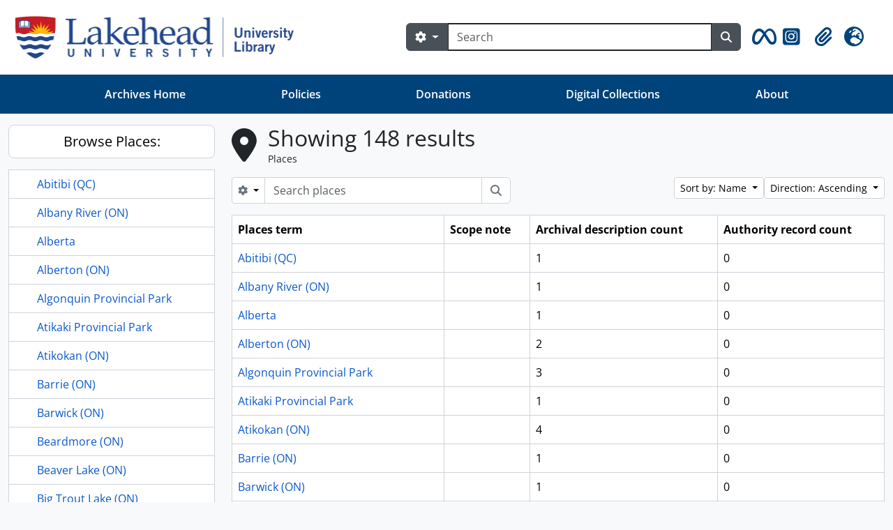

--- FILE ---
content_type: text/html; charset=utf-8
request_url: https://archives.lakeheadu.ca/index.php/taxonomy/index/id/42
body_size: 32594
content:
<!DOCTYPE html>
<html lang="en" dir="ltr">
  <head>
    <meta charset="utf-8">
    <meta name="viewport" content="width=device-width, initial-scale=1">
    <title>Places - Lakehead University Archives</title>
    <!-- ?php echo get_partial('google_analytics'); ? -->
        <link rel="shortcut icon" href="/favicon.ico">
    <script defer src="/dist/js/vendor.bundle.379192a0184fc9440630.js"></script><script defer src="/dist/js/arLakeheadUB5Plugin.bundle.2a985fc7832305cf6686.js"></script><link href="/dist/css/arLakeheadUB5Plugin.bundle.ce76b9dafdfb0d33a586.css" rel="stylesheet">
      </head>
  <body class="d-flex flex-column min-vh-100 taxonomy index show-edit-tooltips">
        <div class="visually-hidden-focusable p-3 border-bottom">
  <a class="btn btn-sm btn-secondary" href="#main-column">
    Skip to main content  </a>
</div>
    



<header id="top-bar" class="navbar navbar-expand-lg" role="navigation" aria-label="Main navigation">
  <div class="container-fluid">
          <a class="navbar-brand d-flex flex-wrap flex-lg-nowrap align-items-center py-0 me-0" href="/index.php/" title="Home" rel="home">
                  <img alt="AtoM logo" class="d-inline-block my-2 me-3 lul-logo" src="/plugins/arDominionB5Plugin/images/logo.png" />                      </a>
        <button class="navbar-toggler atom-btn-secondary my-2 me-1 px-1" type="button" data-bs-toggle="collapse" data-bs-target="#navbar-content" aria-controls="navbar-content" aria-expanded="false">
      <i 
        class="fas fa-2x fa-fw fa-bars" 
        data-bs-toggle="tooltip"
        data-bs-placement="bottom"
        title="Toggle navigation"
        aria-hidden="true">
      </i>
      <span class="visually-hidden">Toggle navigation</span>
    </button>
    <div class="collapse navbar-collapse flex-wrap justify-content-end me-1" id="navbar-content">
      <div class="md-flex mflex-wrap mflex-lg-nowrap mflex-grow-1">
        <!-- ?php echo get_component('menu', 'browseMenu', ['sf_cache_key' => 'dominion-b5'.$sf_user->getCulture().$sf_user->getUserID()]); ? -->
        <form
  id="search-box"
  class="d-flex flex-grow-1 my-2"
  role="search"
  action="/index.php/informationobject/browse">
  <h2 class="visually-hidden">Search</h2>
  <input type="hidden" name="topLod" value="0">
  <input type="hidden" name="sort" value="relevance">
  <div class="input-group flex-nowrap">
    <button
      id="search-box-options"
      class="btn btn-md atom-btn-secondary dropdown-toggle"
      type="button"
      data-bs-toggle="dropdown"
      data-bs-auto-close="outside"
      aria-expanded="false">
      <i class="fas fa-cog" aria-hidden="true"></i>
      <span class="visually-hidden">Search options</span>
    </button>
    <div class="dropdown-menu mt-2" aria-labelledby="search-box-options">
            <a class="dropdown-item" href="/index.php/informationobject/browse?showAdvanced=1&topLod=0">
        Advanced search      </a>
    </div>
    <input
      id="search-box-input"
      class="form-control form-control-md dropdown-toggle"
      type="search"
      name="query"
      autocomplete="off"
      value=""
      placeholder="Search"
      data-url="/index.php/search/autocomplete"
      data-bs-toggle="dropdown"
      aria-label="Search"
      aria-expanded="false">
    <ul id="search-box-results" class="dropdown-menu mt-2" aria-labelledby="search-box-input"></ul>
    <button class="btn btn-md atom-btn-secondary" type="submit">
      <i class="fas fa-search" aria-hidden="true"></i>
      <span class="visually-hidden">Search in browse page</span>
    </button>
  </div>
</form>
      </div>
      <div class="d-flex flex-nowrap flex-column flex-lg-row align-items-strech align-items-lg-center">
        <ul class="navbar-nav mx-lg-2 nav-menu">
                    <!-- meta and instagram icons -->
          <li class="nav-item d-flex flex-column">
            <a class="nav-link d-flex align-items-center p-0" href="https://www.facebook.com/LakeheadArchives" target="_blank" id="metaicon-menu" role="button" aria-expanded="false" data-bs-toggle="tooltip" data-bs-placement="bottom" title="Meta Logo" >
              <i class="fa-2x fa-brands fa-meta px-0 px-lg-2 py-2" aria-hidden="true">
              </i>
            </a>
          </li>
          <li class="nav-item d-flex flex-column">
            <a class="nav-link d-flex align-items-center p-0" href="https://www.instagram.com/lakeheadarchives/" target="_blank" id="instgram-icon-menu" role="button" aria-expanded="false" data-bs-toggle="tooltip" data-bs-placement="bottom" title="Instgram Logo" >
              <i class="fa-2x fa-brands fa-square-instagram px-0 px-lg-2 py-2" data-bs-toggle="tooltip" data-bs-placement="bottom" data-bs-custom-class="d-none d-lg-block" aria-hidden="true">
              </i>
            </a>
          </li>
          <li class="nav-item dropdown d-flex flex-column">
  <a
    class="nav-link dropdown-toggle d-flex align-items-center p-0"
    href="#"
    id="clipboard-menu"
    role="button"
    data-bs-toggle="dropdown"
    aria-expanded="false"
    data-total-count-label="records added"
    data-alert-close="Close"
    data-load-alert-message="There was an error loading the clipboard content."
    data-export-alert-message="The clipboard is empty for this entity type."
    data-export-check-url="/index.php/clipboard/exportCheck"
    data-delete-alert-message="Note: clipboard items unclipped in this page will be removed from the clipboard when the page is refreshed. You can re-select them now, or reload the page to remove them completely. Using the sort or print preview buttons will also cause a page reload - so anything currently deselected will be lost!">
    <i
      class="fas fa-2x fa-fw fa-paperclip px-0 px-lg-2 py-2"
      data-bs-toggle="tooltip"
      data-bs-placement="bottom"
      data-bs-custom-class="d-none d-lg-block"
      title="Clipboard"
      aria-hidden="true">
    </i>
    <span class="d-lg-none mx-1" aria-hidden="true">
      Clipboard    </span>
    <span class="visually-hidden">
      Clipboard    </span>
  </a>
  <ul class="dropdown-menu dropdown-menu-end mb-2" aria-labelledby="clipboard-menu">
    <li>
      <h6 class="dropdown-header">
        Clipboard      </h6>
    </li>
    <li class="text-muted text-nowrap px-3 pb-2">
      <span
        id="counts-block"
        data-information-object-label="Archival description"
        data-actor-object-label="Authority record"
        data-repository-object-label="Archival institution">
      </span>
    </li>
                  <li id="node_clearClipboard">
          <a class="dropdown-item" href="/index.php/" title="Clear all selections">Clear all selections</a>        </li>
                        <li id="node_goToClipboard">
          <a class="dropdown-item" href="/index.php/clipboard/view" title="Go to clipboard">Go to clipboard</a>        </li>
                        <li id="node_loadClipboard">
          <a class="dropdown-item" href="/index.php/clipboard/load" title="Load clipboard">Load clipboard</a>        </li>
                        <li id="node_saveClipboard">
          <a class="dropdown-item" href="/index.php/clipboard/save" title="Save clipboard">Save clipboard</a>        </li>
            </ul>
</li>
                      <li class="nav-item dropdown d-flex flex-column">
  <a
    class="nav-link dropdown-toggle d-flex align-items-center p-0"
    href="#"
    id="language-menu"
    role="button"
    data-bs-toggle="dropdown"
    aria-expanded="false">
    <i
      class="fas fa-2x fa-fw fa-globe-europe px-0 px-lg-2 py-2"
      data-bs-toggle="tooltip"
      data-bs-placement="bottom"
      data-bs-custom-class="d-none d-lg-block"
      title="Language"
      aria-hidden="true">
    </i>
    <span class="d-lg-none mx-1" aria-hidden="true">
      Language    </span>
    <span class="visually-hidden">
      Language    </span>  
  </a>
  <ul class="dropdown-menu dropdown-menu-end mb-2" aria-labelledby="language-menu">
    <li>
      <h6 class="dropdown-header">
        Language      </h6>
    </li>
          <li>
        <a class="dropdown-item" href="/index.php/taxonomy/index/id/42?sf_culture=en&amp;limit=25&amp;page=1&amp;sort=alphabetic&amp;sortDir=asc" title="English">English</a>      </li>
          <li>
        <a class="dropdown-item" href="/index.php/taxonomy/index/id/42?sf_culture=fr&amp;limit=25&amp;page=1&amp;sort=alphabetic&amp;sortDir=asc" title="Français">Français</a>      </li>
          <li>
        <a class="dropdown-item" href="/index.php/taxonomy/index/id/42?sf_culture=es&amp;limit=25&amp;page=1&amp;sort=alphabetic&amp;sortDir=asc" title="Español">Español</a>      </li>
          <li>
        <a class="dropdown-item" href="/index.php/taxonomy/index/id/42?sf_culture=nl&amp;limit=25&amp;page=1&amp;sort=alphabetic&amp;sortDir=asc" title="Nederlands">Nederlands</a>      </li>
          <li>
        <a class="dropdown-item" href="/index.php/taxonomy/index/id/42?sf_culture=pt&amp;limit=25&amp;page=1&amp;sort=alphabetic&amp;sortDir=asc" title="Português">Português</a>      </li>
      </ul>
</li>
                    <!-- ?php echo get_component('menu', 'quickLinksMenu'); ? -->
        </ul>
        <!-- ?php echo get_component('menu', 'userMenu'); ? -->
      </div>
    </div>
  </div>
</header>
<nav class="navbar navbar-expand-lg navbar-dark bg-lulblue d-none d-lg-block" aria-label="Navbar">
  <div class="container-xl">
    <button class="navbar-toggler" type="button" data-bs-toggle="collapse" data-bs-target="#navbarUtl" aria-controls="navbarUtl" aria-expanded="false" aria-label="Toggle navigation">
      <span class="navbar-toggler-icon"></span>
    </button>

    <div class="collapse navbar-collapse" id="navbarUtl">
      <ul class="navbar-nav me-auto mb-2 mb-lg-0 nav-fill w-100">
        <li class="nav-item">
			    <a class="nav-link" href="/index.php" title="Archives Home">Archives Home</a>        </li>
        <li class="nav-item"> 
          <a class="nav-link" href="/index.php/policies" title="Policies">Policies</a>        </li>
        <li class="nav-item">
			    <a class="nav-link" href="/index.php/donations" title="Donations">Donations</a>        </li>
        <li class="nav-item">
			   <a class="nav-link" href="https://digitalcollections.lakeheadu.ca">Digital Collections</a>
          </li>
			  <li class="nav-item"><a class="nav-link" href="/index.php/about" title="About">About</a></li>
      </ul>
    </div>
  </div>
</nav>

    
<div id="wrapper" class="container-xxl pt-3 flex-grow-1">
            <div class="row">
    <div id="sidebar" class="col-md-3">
        
<h2 class="d-grid">
  <button
    class="btn btn-lg atom-btn-white text-wrap"
    type="button"
    data-bs-toggle="collapse"
    data-bs-target="#collapse-treeview"
    aria-expanded="true"
    aria-controls="collapse-treeview">
    Browse Places:  </button>
</h2>

<div class="collapse show" id="collapse-treeview">

  
  <div class="tab-content mb-3" id="treeview-content">

    <div class="tab-pane fade show active" id="treeview" role="tabpanel" aria-labelledby="treeview-tab" data-current-id="49427" data-browser="false">

      <ul class="list-group rounded-0">

                              
        
          
                                
        
        <li class="list-group-item" data-xhr-location="/index.php/abitibi-qc/term/treeView" data-content="Abitibi (QC)"><span class="text text-truncate"><a href="/index.php/abitibi-qc" title="Abitibi (QC)">Abitibi (QC)</a></span></li>
        
                                    <li class="list-group-item" data-xhr-location="/index.php/albany-river-on/term/treeView" data-content="Albany River (ON)"><span class="text text-truncate"><a href="/index.php/albany-river-on" title="Albany River (ON)">Albany River (ON)</a></span></li>                          <li class="list-group-item" data-xhr-location="/index.php/alberta/term/treeView" data-content="Alberta"><span class="text text-truncate"><a href="/index.php/alberta" title="Alberta">Alberta</a></span></li>                          <li class="list-group-item" data-xhr-location="/index.php/alberton-on/term/treeView" data-content="Alberton (ON)"><span class="text text-truncate"><a href="/index.php/alberton-on" title="Alberton (ON)">Alberton (ON)</a></span></li>                          <li class="list-group-item" data-xhr-location="/index.php/algonquin-provincial-park/term/treeView" data-content="Algonquin Provincial Park"><span class="text text-truncate"><a href="/index.php/algonquin-provincial-park" title="Algonquin Provincial Park">Algonquin Provincial Park</a></span></li>                          <li class="list-group-item" data-xhr-location="/index.php/atikaki-provincial-park/term/treeView" data-content="Atikaki Provincial Park"><span class="text text-truncate"><a href="/index.php/atikaki-provincial-park" title="Atikaki Provincial Park">Atikaki Provincial Park</a></span></li>                          <li class="list-group-item" data-xhr-location="/index.php/atikokan-on/term/treeView" data-content="Atikokan (ON)"><span class="text text-truncate"><a href="/index.php/atikokan-on" title="Atikokan (ON)">Atikokan (ON)</a></span></li>                          <li class="list-group-item" data-xhr-location="/index.php/barrie-on/term/treeView" data-content="Barrie (ON)"><span class="text text-truncate"><a href="/index.php/barrie-on" title="Barrie (ON)">Barrie (ON)</a></span></li>                          <li class="list-group-item" data-xhr-location="/index.php/barwick-on/term/treeView" data-content="Barwick (ON)"><span class="text text-truncate"><a href="/index.php/barwick-on" title="Barwick (ON)">Barwick (ON)</a></span></li>                          <li class="list-group-item" data-xhr-location="/index.php/beardmore-on/term/treeView" data-content="Beardmore (ON)"><span class="text text-truncate"><a href="/index.php/beardmore-on" title="Beardmore (ON)">Beardmore (ON)</a></span></li>                          <li class="list-group-item" data-xhr-location="/index.php/beaver-lake-on/term/treeView" data-content="Beaver Lake (ON)"><span class="text text-truncate"><a href="/index.php/beaver-lake-on" title="Beaver Lake (ON)">Beaver Lake (ON)</a></span></li>                          <li class="list-group-item" data-xhr-location="/index.php/big-trout-lake-on/term/treeView" data-content="Big Trout Lake (ON)"><span class="text text-truncate"><a href="/index.php/big-trout-lake-on" title="Big Trout Lake (ON)">Big Trout Lake (ON)</a></span></li>                      
                                <li class="list-group-item more" data-xhr-location="/index.php/big-trout-lake-on/term/treeView" data-content=""><span class="text text-truncate"><a href="#">...</a></span></li>          
        
      </ul>

    </div>

    
  </div>

</div>
    </div>
    <div id="main-column" role="main" class="col-md-9">
        <div class="multiline-header d-flex align-items-center mb-3">
          <i class="fas fa-3x fa-map-marker-alt me-3" aria-hidden="true"></i>
        <div class="d-flex flex-column">
      <h1 class="mb-0" aria-describedby="heading-label">
        Showing 148 results      </h1>
      <span class="small" id="heading-label">
        Places      </span>
    </div>
  </div>
        <div class="d-flex flex-wrap gap-2 mb-3">
    <form
  id="inline-search"
  method="get"
  action="/index.php/places"
  role="search"
  aria-label="Places">

  
  <div class="input-group flex-nowrap">
          
      <button
        id="inline-search-options"
        class="btn btn-sm atom-btn-white dropdown-toggle"
        type="button"
        data-bs-toggle="dropdown"
        data-bs-auto-close="outside"
        aria-expanded="false">
        <i class="fas fa-cog" aria-hidden="true"></i>
        <span class="visually-hidden">Search options</span>
      </button>
      <div class="dropdown-menu mt-2" aria-labelledby="inline-search-options">
        <div class="px-3 py-2">
                      <div class="form-check">
              <input
                class="form-check-input"
                type="radio"
                name="subqueryField"
                id="option-allLabels"
                checked                value="allLabels">
              <label class="form-check-label" for="option-allLabels">
                All labels              </label>
            </div>
                      <div class="form-check">
              <input
                class="form-check-input"
                type="radio"
                name="subqueryField"
                id="option-preferredLabel"
                                value="preferredLabel">
              <label class="form-check-label" for="option-preferredLabel">
                Preferred label              </label>
            </div>
                      <div class="form-check">
              <input
                class="form-check-input"
                type="radio"
                name="subqueryField"
                id="option-useForLabels"
                                value="useForLabels">
              <label class="form-check-label" for="option-useForLabels">
                "Use for" labels              </label>
            </div>
                  </div>
      </div>
    
    <input
      class="form-control form-control-md"
      type="search"
      name="subquery"
      value=""
      placeholder="Search places"
      aria-label="Search places">

    
    <button class="btn btn-md atom-btn-white" type="submit">
      <i class="fas fa-search" aria-hidden="true"></i>
      <span class="visually-hidden">Search</span>
    </button>
  </div>

</form>

    <div class="d-flex flex-wrap gap-2 ms-auto">
      
<div class="dropdown d-inline-block">
  <button class="btn btn-sm atom-btn-white dropdown-toggle text-wrap" type="button" id="sort-button" data-bs-toggle="dropdown" aria-expanded="false">
    Sort by: Name  </button>
  <ul class="dropdown-menu dropdown-menu-end mt-2" aria-labelledby="sort-button">
          <li>
        <a
          href="/index.php/taxonomy/index/id/42?sort=lastUpdated&limit=25&page=1&sortDir=asc"
          class="dropdown-item">
          Date modified        </a>
      </li>
          <li>
        <a
          href="/index.php/taxonomy/index/id/42?sort=alphabetic&limit=25&page=1&sortDir=asc"
          class="dropdown-item active">
          Name        </a>
      </li>
      </ul>
</div>


<div class="dropdown d-inline-block">
  <button class="btn btn-sm atom-btn-white dropdown-toggle text-wrap" type="button" id="sortDir-button" data-bs-toggle="dropdown" aria-expanded="false">
    Direction: Ascending  </button>
  <ul class="dropdown-menu dropdown-menu-end mt-2" aria-labelledby="sortDir-button">
          <li>
        <a
          href="/index.php/taxonomy/index/id/42?sortDir=asc&limit=25&page=1&sort=alphabetic"
          class="dropdown-item active">
          Ascending        </a>
      </li>
          <li>
        <a
          href="/index.php/taxonomy/index/id/42?sortDir=desc&limit=25&page=1&sort=alphabetic"
          class="dropdown-item">
          Descending        </a>
      </li>
      </ul>
</div>
    </div>
  </div>
        <div class="table-responsive mb-3">
    <table class="table table-bordered mb-0">
      <thead>
        <tr>
          <th>
            Places term          </th><th>
            Scope note          </th>
                      <th>Archival description count</th>
                                <th>Authority record count</th>
                  </tr>
      </thead>
      <tbody>
                            <tr>
            <td>
                              <a href="/index.php/abitibi-qc" title="Abitibi (QC)">Abitibi (QC)</a>              
              
              
            </td><td>
              
            </td>
                          <td>1</td>
                                      <td>0</td>
                      </tr>
                            <tr>
            <td>
                              <a href="/index.php/albany-river-on" title="Albany River (ON)">Albany River (ON)</a>              
              
              
            </td><td>
              
            </td>
                          <td>1</td>
                                      <td>0</td>
                      </tr>
                            <tr>
            <td>
                              <a href="/index.php/alberta" title="Alberta">Alberta</a>              
              
              
            </td><td>
              
            </td>
                          <td>1</td>
                                      <td>0</td>
                      </tr>
                            <tr>
            <td>
                              <a href="/index.php/alberton-on" title="Alberton (ON)">Alberton (ON)</a>              
              
              
            </td><td>
              
            </td>
                          <td>2</td>
                                      <td>0</td>
                      </tr>
                            <tr>
            <td>
                              <a href="/index.php/algonquin-provincial-park" title="Algonquin Provincial Park">Algonquin Provincial Park</a>              
              
              
            </td><td>
              
            </td>
                          <td>3</td>
                                      <td>0</td>
                      </tr>
                            <tr>
            <td>
                              <a href="/index.php/atikaki-provincial-park" title="Atikaki Provincial Park">Atikaki Provincial Park</a>              
              
              
            </td><td>
              
            </td>
                          <td>1</td>
                                      <td>0</td>
                      </tr>
                            <tr>
            <td>
                              <a href="/index.php/atikokan-on" title="Atikokan (ON)">Atikokan (ON)</a>              
              
              
            </td><td>
              
            </td>
                          <td>4</td>
                                      <td>0</td>
                      </tr>
                            <tr>
            <td>
                              <a href="/index.php/barrie-on" title="Barrie (ON)">Barrie (ON)</a>              
              
              
            </td><td>
              
            </td>
                          <td>1</td>
                                      <td>0</td>
                      </tr>
                            <tr>
            <td>
                              <a href="/index.php/barwick-on" title="Barwick (ON)">Barwick (ON)</a>              
              
              
            </td><td>
              
            </td>
                          <td>1</td>
                                      <td>0</td>
                      </tr>
                            <tr>
            <td>
                              <a href="/index.php/beardmore-on" title="Beardmore (ON)">Beardmore (ON)</a>              
              
              
            </td><td>
              
            </td>
                          <td>1</td>
                                      <td>0</td>
                      </tr>
                            <tr>
            <td>
                              <a href="/index.php/beaver-lake-on" title="Beaver Lake (ON)">Beaver Lake (ON)</a>              
              
              
            </td><td>
              
            </td>
                          <td>1</td>
                                      <td>0</td>
                      </tr>
                            <tr>
            <td>
                              <a href="/index.php/big-trout-lake-on" title="Big Trout Lake (ON)">Big Trout Lake (ON)</a>              
              
              
            </td><td>
              
            </td>
                          <td>1</td>
                                      <td>0</td>
                      </tr>
                            <tr>
            <td>
                              <a href="/index.php/brightsand-river-provincial-park" title="Brightsand River Provincial Park">Brightsand River Provincial Park</a>              
              
              
            </td><td>
              
            </td>
                          <td>1</td>
                                      <td>0</td>
                      </tr>
                            <tr>
            <td>
                              <a href="/index.php/chapleau-on" title="Chapleau (ON)">Chapleau (ON)</a>              
              
              
            </td><td>
              
            </td>
                          <td>1</td>
                                      <td>0</td>
                      </tr>
                            <tr>
            <td>
                              <a href="/index.php/chapple-on" title="Chapple (ON)">Chapple (ON)</a>              
              
              
            </td><td>
              
            </td>
                          <td>2</td>
                                      <td>0</td>
                      </tr>
                            <tr>
            <td>
                              <a href="/index.php/chicago-il" title="Chicago (IL)">Chicago (IL)</a>              
              
              
            </td><td>
              
            </td>
                          <td>1</td>
                                      <td>0</td>
                      </tr>
                            <tr>
            <td>
                              <a href="/index.php/chippewa-park-thunder-bay" title="Chippewa Park, Thunder Bay">Chippewa Park, Thunder Bay</a>              
              
              
            </td><td>
              
            </td>
                          <td>1</td>
                                      <td>1</td>
                      </tr>
                            <tr>
            <td>
                              <a href="/index.php/cochrane-on" title="Cochrane (ON)">Cochrane (ON)</a>              
              
              
            </td><td>
              
            </td>
                          <td>1</td>
                                      <td>0</td>
                      </tr>
                            <tr>
            <td>
                              <a href="/index.php/collingwood-on" title="Collingwood (ON)">Collingwood (ON)</a>              
              
              
            </td><td>
              
            </td>
                          <td>0</td>
                                      <td>1</td>
                      </tr>
                            <tr>
            <td>
                              <a href="/index.php/conmee-on" title="Conmee (ON)">Conmee (ON)</a>              
              
              
            </td><td>
              
            </td>
                          <td>2</td>
                                      <td>0</td>
                      </tr>
                            <tr>
            <td>
                              <a href="/index.php/dawson-on" title="Dawson (ON)">Dawson (ON)</a>              
              
              
            </td><td>
              
            </td>
                          <td>2</td>
                                      <td>0</td>
                      </tr>
                            <tr>
            <td>
                              <a href="/index.php/dorion-on" title="Dorion (ON)">Dorion (ON)</a>              
              
              
            </td><td>
              
            </td>
                          <td>3</td>
                                      <td>0</td>
                      </tr>
                            <tr>
            <td>
                              <a href="/index.php/dryden-on" title="Dryden (ON)">Dryden (ON)</a>              
              
              
            </td><td>
              
            </td>
                          <td>5</td>
                                      <td>0</td>
                      </tr>
                            <tr>
            <td>
                              <a href="/index.php/dumblane-sk" title="Dumblane (SK)">Dumblane (SK)</a>              
              
              
            </td><td>
              
            </td>
                          <td>1</td>
                                      <td>0</td>
                      </tr>
                            <tr>
            <td>
                              <a href="/index.php/ear-falls-on" title="Ear Falls (ON)">Ear Falls (ON)</a>              
              
              
            </td><td>
              
            </td>
                          <td>5</td>
                                      <td>0</td>
                      </tr>
              </tbody>
    </table>
  </div>
      
  <nav aria-label="Page navigation">

  <div class="result-count text-center mb-2">
          Results 1 to 25 of 148      </div>

  <ul class="pagination justify-content-center">

    
          <li class="page-item disabled">
        <a class="page-link" href="#" tabindex="-1" aria-disabled="true">Previous</a>
      </li>
    
    
      
                  <li class="page-item active d-none d-sm-block" aria-current="page">
            <span class="page-link">1</span>
          </li>
        
                  
      
              <li class="page-item d-none d-sm-block">
          <a class="page-link" title="Go to page 2" href="/index.php/taxonomy/index/id/42?page=2&amp;limit=25&amp;sort=alphabetic&amp;sortDir=asc">2</a>        </li>
      
    
      
              <li class="page-item d-none d-sm-block">
          <a class="page-link" title="Go to page 3" href="/index.php/taxonomy/index/id/42?page=3&amp;limit=25&amp;sort=alphabetic&amp;sortDir=asc">3</a>        </li>
      
    
      
              <li class="page-item d-none d-sm-block">
          <a class="page-link" title="Go to page 4" href="/index.php/taxonomy/index/id/42?page=4&amp;limit=25&amp;sort=alphabetic&amp;sortDir=asc">4</a>        </li>
      
    
      
              <li class="page-item d-none d-sm-block">
          <a class="page-link" title="Go to page 5" href="/index.php/taxonomy/index/id/42?page=5&amp;limit=25&amp;sort=alphabetic&amp;sortDir=asc">5</a>        </li>
      
    
      
              <li class="page-item d-none d-sm-block">
          <a class="page-link" title="Go to page 6" href="/index.php/taxonomy/index/id/42?page=6&amp;limit=25&amp;sort=alphabetic&amp;sortDir=asc">6</a>        </li>
      
    
          <li class="page-item disabled dots d-none d-sm-block">
        <span class="page-link">...</span>
      </li>
      <li class="page-item d-none d-sm-block">
        <a class="page-link" href="/index.php/taxonomy/index/id/42?page=6&amp;limit=25&amp;sort=alphabetic&amp;sortDir=asc" title="6">6</a>      </li>
    
          <li class="page-item">
        <a class="page-link" href="/index.php/taxonomy/index/id/42?page=2&amp;limit=25&amp;sort=alphabetic&amp;sortDir=asc" title="Next">Next</a>      </li>
    
  </ul>

</nav>

  
    </div>
  </div>
</div>

        <footer>
  <div class="footer_menu">
    <div class="container-xl">
      <div class="row d-flex flex-column flex-md-row justify-content-between align-items-center">
        <ul class="col-auto mb-2 mb-md-0">
          <li>
            <a href="/index.php/about">About Us</a>
          </li>
          <li>
            <a href="/index.php/policies">Policies</a>
          </li>
          <li>
            <a href="/index.php/donations">Donations</a>
          </li>
          <li>
            <a href="https://digitalcollections.lakeheadu.ca">Digital Collections</a>
          </li>
        </ul>
        <div class="col-auto mb-2 mb-md-0"> 
          <a class="half" href="https://library.lakeheadu.ca"> &copy; 2026 Lakehead University Library. All Rights Reserved.</a> | 
                      <a href="/index.php/user/login" title="Staff Login">Staff Login</a>           
        </div>
      </div>
      <div id="print-date"> Printed: 2026-01-18 </div>
    </div> 
  </div>
</footer><!-- End of .LU_footer -->
<!-- Google tag start -->
<script async src="https://www.googletagmanager.com/gtag/js?id=G-1Q7D3FWV8L"></script>
<script>
  window.dataLayer = window.dataLayer || [];
  function gtag(){dataLayer.push(arguments);}
  gtag('js', new Date());

  gtag('config', 'G-1Q7D3FWV8L');
</script>
<!-- Google tag end -->

  </body>
</html>
